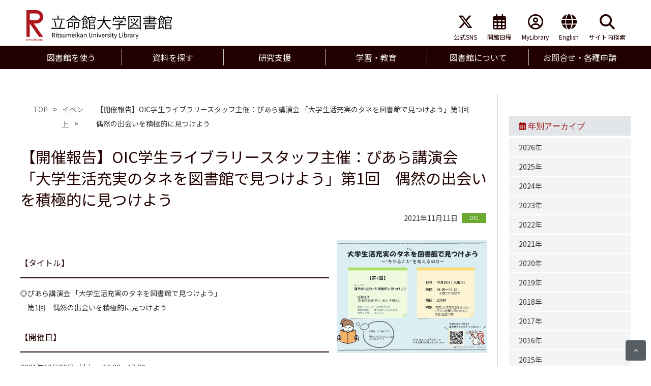

--- FILE ---
content_type: text/html;charset=UTF-8
request_url: https://www.ritsumei.ac.jp/lib/eventarchive/article/?news_id=1184
body_size: 30743
content:
<!DOCTYPE html><html lang="ja">
<head>
<meta http-equiv="Content-Type" content="text/html; charset=UTF-8" /><meta name="author" content="">
<meta name="description" content="">
<meta name="keywords" content="">
<title>【開催報告】OIC学生ライブラリースタッフ主催：ぴあら講演会 「大学生活充実のタネを図書館で見つけよう」第1回　偶然の出会いを積極的に見つけよう | イベント | 立命館大学図書館｜立命館大学</title>
<link rel="stylesheet" type="text/css" href="/stylesheet.jsp?id=432872" />

<script type="text/javascript" src="/script.jsp?id=491970"></script>

<meta charset="UTF-8">
<meta name="google-site-verification" content="b7o9tA0hJA6IrpErKvfhpwmfI7Zq2Fwu7qROtyipMI4" />
<meta name="viewport" content="width=device-width,initial-scale=1.0,minimum-scale=1.0">
<link rel="preconnect" href="https://fonts.gstatic.com">
<link href="https://fonts.googleapis.com/css2?family=Noto+Sans+JP:wght@400;700&display=swap" rel="stylesheet">
<link href="https://use.fontawesome.com/releases/v6.5.1/css/all.css" rel="stylesheet">

<link rel="stylesheet" type="text/css" href="/stylesheet.jsp?id=647886" />
<link rel="stylesheet" type="text/css" href="/stylesheet.jsp?id=647885" />

<script src="https://code.jquery.com/jquery-3.7.1.min.js"></script>
<script type="text/javascript" src="/script.jsp?id=647883"></script>
<script type="text/javascript" src="/script.jsp?id=647882"></script>

<!-- slick -->
<link rel="stylesheet" type="text/css" href="https://cdn.jsdelivr.net/npm/slick-carousel@1.8.1/slick/slick.min.css" />
<link rel="stylesheet" type="text/css" href="https://cdn.jsdelivr.net/npm/slick-carousel@1.8.1/slick/slick-theme.css" />
<script src="https://cdnjs.cloudflare.com/ajax/libs/slick-carousel/1.8.1/slick.min.js"></script>
<!-- /slick -->

<!-- bootstrap -->
<link href="https://cdn.jsdelivr.net/npm/bootstrap@5.3.0/dist/css/bootstrap.min.css" rel="stylesheet" integrity="sha384-9ndCyUaIbzAi2FUVXJi0CjmCapSmO7SnpJef0486qhLnuZ2cdeRhO02iuK6FUUVM" crossorigin="anonymous">
<script src="https://cdn.jsdelivr.net/npm/bootstrap@5.3.0/dist/js/bootstrap.bundle.min.js" integrity="sha384-geWF76RCwLtnZ8qwWowPQNguL3RmwHVBC9FhGdlKrxdiJJigb/j/68SIy3Te4Bkz" crossorigin="anonymous"></script>
<!-- /bootstrap -->

<script src="https://d.shutto-translation.com/trans.js?id=1738"></script></head>
<body>

<!-- Google Tag Manager GA4 -->
<noscript><iframe src="//www.googletagmanager.com/ns.html?id=GTM-T5MZCTW" style="display:none;visibility:hidden" width="0" height="0"></iframe></noscript>
<script>(function(w,d,s,l,i){w[l]=w[l]||[];w[l].push({'gtm.start':
new Date().getTime(),event:'gtm.js'});var f=d.getElementsByTagName(s)[0],
j=d.createElement(s),dl=l!='dataLayer'?'&l='+l:'';j.async=true;j.src=
'//www.googletagmanager.com/gtm.js?id='+i+dl;f.parentNode.insertBefore(j,f);
})(window,document,'script','dataLayer','GTM-T5MZCTW');</script>
<!-- End Google Tag Manager GA4 -->
   <header>
    <div class="container">
      <div class="row">
        <div class="logo-block">
          <h1 class="logo"><a href="/lib/"><img src="/lib/img/logo_g.svg" alt="立命館大学図書館"></a></h1>
        </div>
        <div class="nav-block">
          <style type="text/css">
            .shutto_ja {
              display: none;
            }
          </style>
          <ul class="nav">
            <li class="nav-item">
              <a href="https://twitter.com/RitsumeiUnivLib" target="_blank" rel="noopener"><i class="fab fa-x-twitter" title="X"></i>公式SNS</a>
            </li>
            <li class="nav-item">
              <a href="/lib/a03/010/"><i class="far fa-calendar-alt"></i>開館日程</a>
            </li>
            <li class="nav-item">
              <a href="https://runners.ritsumei.ac.jp/opac/opac_search/?loginMode=disp&amp;lang=0" target="_blank" rel="noopener"><i class="far fa-user-circle"></i>MyLibrary</a>
            </li>
            <li class="nav-item shutto_ja">
              <a href="#" data-stt-changelang="ja" data-stt-ignore=""><i class="fas fa-globe"></i>日本語</a>
            </li>
            <li class="nav-item shutto_en">
              <a href="#" data-stt-changelang="en" data-stt-ignore=""><i class="fas fa-globe"></i>English</a>
            </li>
            <li class="nav-item web_search">
              <a href="javascript:void(0)"><i class="fas fa-search"></i>サイト内検索</a>
            </li>
          </ul>
          <script>
            __stt.on('selectLang', function (event) {
              if (event.lang !== 'ja') {
                location.href = '/lib/m02/010/translation' + '?from=' + location.href;
              }
            });
          </script>
        </div>
        <div class="web_search_block">
          <div>
            <form id="searchbox_013678348108085708962:riler4ehd3b" action="/lib/web_search/">
              <input name="cx" value="013678348108085708962:riler4ehd3b" type="hidden">
              <input name="cof" value="FORID:11" type="hidden">
              <input class="form-control" type="text" name="q" placeholder="サイト内検索">
              <button type="submit" class="btn btn-primary">検索</button>
            </form>
          </div>
        </div>
        <div class="nav_toggle">
          <span></span>
          <span></span>
          <span></span>
        </div>
      </div>
    </div>
    <div class="gmenu mb-3">
      <div class="container">
        <nav>
          <ul class="nav nav-justified">
            <li class="nav-item dropdown"><span class="nav-link">図書館を使う</span>
              <div class="dropdown-menu mt-0">
                <div data-bs-theme="dark">
                  <button type="button" class="btn-close position-absolute end-0" aria-label="Close"></button>
                </div>
                <div class="dropdown-menu_detail">
                  <div class="dropdown-submenu">
                    <a class="dropdown-item text-center" href="javascript:void(0)">図書館を使う</a>
                  </div>
                  <div><a class="dropdown-item" href="/lib/a01/010/">利用資格・利用証</a></div>
                  <div><a class="dropdown-item" href="/lib/a01/011/">利用案内</a></div>
                  <div><a class="dropdown-item" href="/lib/a02/010/">レファレンスサービス</a></div>
                  <div class="break-line"></div>
                  <div><a class="dropdown-item" href="/lib/a03/010/">開館日程</a></div>
                  <div><a class="dropdown-item" href="https://lib.support.ritsumei.ac.jp/hc/ja" target="_blank">よくある質問(FAQ)<i class="far fa-window-restore other_link"></i></a></div>
                  <div><a class="dropdown-item" href="/lib/a05/011/">施設紹介</a></div>
                  <div class="break-line"></div>
                  <div><a class="dropdown-item" href="/lib/a06/010/">Web施設予約</a></div>
                  <div><a class="dropdown-item" href="/lib/a10/010/">障がいのある方</a></div>
                  <div><a class="dropdown-item" href="https://runners.ritsumei.ac.jp/opac/opac_search/?loginMode=disp&amp;lang=0" target="_blank">MyLibrary専用IDログイン<i class="far fa-window-restore other_link"></i></a></div>
                </div>
              </div>
            </li>
            <li class="nav-item dropdown"><span class="nav-link">資料を探す</span>
              <div class="dropdown-menu mt-0">
                <div data-bs-theme="dark">
                  <button type="button" class="btn-close position-absolute end-0" aria-label="Close"></button>
                </div>
                <div class="dropdown-menu_detail">
                  <div class="dropdown-submenu">
                    <a class="dropdown-item text-center" href="javascript:void(0)">資料を探す</a>
                  </div>
                  <div><a class="dropdown-item" href="/lib/m02/010/OPAC/">蔵書検索</a></div>
                  <div><a class="dropdown-item" href="/lib/b02/010/">まとめて検索</a></div>
                  <div><a class="dropdown-item" href="/lib/b03/">データベース</a></div>
                  <div class="break-line"></div>
                  <div><a class="dropdown-item" href="https://publications.ebsco.com/?custId=s9808993&groupId=main&profileId=pfui&resourceTypeOptionSelected=8%2C9%2C14" target="_blank" rel="noopener">e-book<i class="far fa-window-restore other_link"></i></a></div>
                  <div><a class="dropdown-item"
href="https://publications.ebsco.com/?custId=s9808993&groupId=main&profileId=pfui&resourceTypeOptionSelected=1" target="_blank" rel="noopener">e-journal<i class="far fa-window-restore other_link"></i></a></div>
                  <div><a class="dropdown-item" href="/lib/b07/010">特別コレクション</a></div>
                  <div class="break-line"></div>
                  <div><a class="dropdown-item" href="/lib/b08/">他大学等の資料</a></div>
                  <div><a class="dropdown-item" href="/lib/b09/010/">学位論文</a></div>
                </div>
              </div>
            </li>
            <li class="nav-item dropdown"><span class="nav-link">研究支援</span>
              <div class="dropdown-menu mt-0">
                <div data-bs-theme="dark">
                  <button type="button" class="btn-close position-absolute end-0" aria-label="Close"></button>
                </div>
                <div class="dropdown-menu_detail">
                  <div class="dropdown-submenu">
                    <a class="dropdown-item text-center" href="javascript:void(0)">研究支援</a>
                  </div>
                  <div><a class="dropdown-item" href="/lib/c02/010/">図書資料(研究用)の申請</a></div>
                  <div><a class="dropdown-item" href="/lib/c03/010/">逐次刊行物(研究用)の購読</a></div>
                  <div><a class="dropdown-item" href="/lib/c04/010/">コア・データベースの申請</a></div>
                  <div class="break-line"></div>
                  <div><a class="dropdown-item" href="https://ritsumei.repo.nii.ac.jp/?page=1&amp;size=20&amp;sort=custom_sort&amp;search_type=0&amp;q=0" target="_blank" rel="noopener">機関リポジトリR-Cube<i class="far fa-window-restore other_link"></i></a></div>
                  <div><a class="dropdown-item" href="/lib/c05/">オープンアクセス(OA)やAPCに関する情報</a></div>
                  <div><a class="dropdown-item" href="/lib/c06/010/">文献管理ツール</a></div>
                  <div class="break-line"></div>
                  <div><a class="dropdown-item" href="/lib/c08/010/">図書館委員会や関連委員会構成</a></div>
                </div>
              </div>
            </li>
            <li class="nav-item dropdown"><span class="nav-link">学習・教育</span>
              <div class="dropdown-menu mt-0">
                <div data-bs-theme="dark">
                  <button type="button" class="btn-close position-absolute end-0" aria-label="Close"></button>
                </div>
                <div class="dropdown-menu_detail">
                  <div class="dropdown-submenu">
                                        <a class="dropdown-item text-center" href="javascript:void(0)">学習・教育</a>
                  </div>
                  <div><a class="dropdown-item" href="/lib/d01/">学習支援(学生向け)</a></div>
                  <div><a class="dropdown-item" href="/lib/e01/">教育支援(教員向け)</a></div>
                </div>
              </div>
            </li>
            <li class="nav-item dropdown"><span class="nav-link">図書館について</span>
              <div class="dropdown-menu mt-0">
                <div data-bs-theme="dark">
                  <button type="button" class="btn-close position-absolute end-0" aria-label="Close"></button>
                </div>
                <div class="dropdown-menu_detail">
                  <div class="dropdown-submenu">
                    <a class="dropdown-item text-center" href="javascript:void(0)">図書館について</a>
                  </div>
                  <div><a class="dropdown-item" href="/lib/f01/">概要</a></div>
                  <div><a class="dropdown-item" href="/lib/f03/">規程</a></div>
                  <div><a class="dropdown-item" href="/lib/f04/020/">Library Navigator</a></div>
                  <div class="break-line"></div>
                  <div><a class="dropdown-item" href="/lib/f07/010/">イメージキャラクター</a></div>
                  <div><a class="dropdown-item" href="/lib/f08/010/">関連組織</a></div>
                  <div><a class="dropdown-item" href="/lib/m02/010/asct/">特定商取引に関する法律に基づく表示</a></div>
                  <div class="break-line"></div>
                  <div><a class="dropdown-item" href="https://www.ritsumei.ac.jp/privacypolicy/">学校法人立命館プライバシーポリシー<i class="far fa-window-restore other_link" target="_blank"></i></a></div>
                  <div><a class="dropdown-item" href="https://www.ritsumei.ac.jp/" target="_blank">立命館大学<i class="far fa-window-restore other_link"></i></a></div>
                </div>
              </div>
            </li>
            <li class="nav-item dropdown border-0"><span class="nav-link">お問合せ・各種申請</span>
              <div class="dropdown-menu mt-0">
                <div data-bs-theme="dark">
                  <button type="button" class="btn-close position-absolute end-0" aria-label="Close"></button>
                </div>
                <div class="dropdown-menu_detail">
                  <div class="dropdown-submenu">
                    <a class="dropdown-item text-center" href="javascript:void(0)">お問合せ・各種申請</a>
                  </div>
                  <div><a class="dropdown-item" href="https://lib.support.ritsumei.ac.jp/hc/ja/requests/new?ticket_form_id=9161754968335" target="_blank">参考調査(レファレンス)<i class="far fa-window-restore other_link"></i></a></div>
                  <div><a class="dropdown-item" href="https://lib.support.ritsumei.ac.jp/hc/ja/requests/new?ticket_form_id=9213356492815" target="_blank">館内利用資料取り寄せ(教育向け)<i class="far fa-window-restore other_link"></i></a></div>
                  <div><a class="dropdown-item" href="https://lib.support.ritsumei.ac.jp/hc/ja/requests/new?ticket_form_id=9213357024399" target="_blank">貴重書閲覧申請<i class="far fa-window-restore other_link"></i></a></div>
                  <div class="break-line"></div>
                  <div><a class="dropdown-item" href="https://lib.support.ritsumei.ac.jp/hc/ja/requests/new?ticket_form_id=9220864798991" target="_blank">修士論文閲覧申請<i class="far fa-window-restore other_link"></i></a></div>
                  <div><a class="dropdown-item" href="https://lib.support.ritsumei.ac.jp/hc/ja/requests/new?ticket_form_id=9221295693199" target="_blank">文献複写代行サービス(教員向け)<i class="far fa-window-restore other_link"></i></a></div>
                  <div><a class="dropdown-item" href="https://lib.support.ritsumei.ac.jp/hc/ja/requests/new?ticket_form_id=9221610021007" target="_blank">館内撮影の申請<i class="far fa-window-restore other_link"></i></a></div>
                  <div class="break-line"></div>
                  <div><a class="dropdown-item" href="https://lib.support.ritsumei.ac.jp/hc/ja/requests/new?ticket_form_id=9221875865999" target="_blank">館内見学の申請<i class="far fa-window-restore other_link"></i></a></div>
                  <div><a class="dropdown-item" href="https://lib.support.ritsumei.ac.jp/hc/ja/requests/new?ticket_form_id=9222067406351" target="_blank">カンファレンスルーム・シアタールームの予約<i class="far fa-window-restore other_link"></i></a></div>
                  <div><a class="dropdown-item" href="https://lib.support.ritsumei.ac.jp/hc/ja/requests/new?ticket_form_id=9222164702223" target="_blank">その他お問合せ<i class="far fa-window-restore other_link"></i></a></div>
                </div>
              </div>
            </li>
          </ul>
        </nav>
      </div>
    </div>
  </header>
<div class="container clearfix pt-5">
<main id="sub">
  <!-- パンくずリストここから-->
  <div class="container pc">
  <ol class="bread mb-5  d-flex">
      <li class="pl-3"><a href="/lib/" class="pr-3">TOP</a>&gt;</li>
      <li class="pl-3"><a href="/lib/eventarchive/" class="pr-3">イベント</a>&gt;</li>
      <li class="pl-3">【開催報告】OIC学生ライブラリースタッフ主催：ぴあら講演会 「大学生活充実のタネを図書館で見つけよう」第1回　偶然の出会いを積極的に見つけよう</li>
  </ol>
  </div>
<!-- パンくずリストここまで-->
<div class="container">
  <!-- コンテンツここから-->
  <h1>【開催報告】OIC学生ライブラリースタッフ主催：ぴあら講演会 「大学生活充実のタネを図書館で見つけよう」第1回　偶然の出会いを積極的に見つけよう</h1>
    <div class="mb-5 mr-1 text-right" style="margin-top: -30px!important;">
      <span class="archivedate">2021年11月11日</span>
          
      <span class="archivetag oic">OIC</span>
          
    </div>
  <div class="row">
      <div class="col-12 col-md-8">
        <h4>【タイトル】</h4>
◎ぴあら講演会 「大学生活充実のタネを図書館で見つけよう」<br>　第1回　偶然の出会いを積極的に見つけよう<br>
        <h4>【開催日】</h4>2021年10月26日（木）　16:20～17:30
        <h4>【場所】</h4>オンライン（zoom）
        <h4>【参加人数】</h4>14名
        <h4>【内容】</h4>
<p>
　4回生の政策科学部先輩、鈴木さんから「偶然の出会いを積極的に見つけよう」をテーマに学生生活の過ごし方についてお話いただきました！<br>
　どんな高校時代を過ごし、どういうモチベーションで立命館大学政策科学部に入学されたか、からはじまり、自分が目指していた将来の仕事のイメージを、リアルに体感するために、大学生活でどう実体験の機会を得ていくか、長期インターンシップの参加からさらに自分で展開してチャンスを創っていく方法、悩んだ時に手に取ってほしい本の紹介など、とても具体的に、学生生活の充実のための考え方と行動のひとつひとつについて、話題提供をくださいました。参加した学生にとって、大変有意義な時間となりました。<br>
　企画の後半では、「物事が計画通りに進まなかったとき、どうやって気持ちを切り替えたらよいと思いますか？」など日々学生生活で困っているひとつひとつの質問にわかりやすく答えていただき、大変盛り上がりました。<br>
　この鈴木さんとの出会いを機に、今後の学生生活を参加されたみなさんがそれぞれどう過ごしていくか考えるヒントとなれば幸いです。ご参加いただいた皆さん、本当にありがとうございました！そしてご登壇いただいた鈴木さんに心から感謝いたします。
</p>
      </div>
      <div class="col-12 col-md-4"><p><img src="/lib/img/Info/1184.jpg"></p></div>
    <p>当日動画（一部紹介）は<a href="/students/lib/m03/1184/">＜こちら＞</a><br>※RAINOBOW ID・PWでログインしてください。</p>
  <br><br>
  </div>
</div>
</main>
  <nav class="sub_menu news-archive">
  <h2 class="main_ttl"><span class="ttl_wrap"><i class="fas fa-calendar-alt pr-2"> 年別アーカイブ</i></span></h2>
  <ul class="news-archive--list">
      <li class="menu_ttl"><a href="/lib/event/archives/?year=2013">2013年</a></li>
  </ul>
</nav>
</div>
 <footer>
    <div class="sitemap">
      <h2 class="container">SITEMAP</h2>
      <div class="bg-sitemap-subtle">
        <div class="container row accordion accordion-flush py-3 px-0 mt-3 mx-auto" id="accordionFlushExample">
          <div class="accordion-item col-lg-2">
            <h2 class="accordion-header">
              <button class="accordion-button collapsed" type="button" data-bs-toggle="collapse" data-bs-target="#flush-collapseOne" aria-expanded="false" aria-controls="flush-collapseOne">
                図書館を使う
              </button>
            </h2>
            <div id="flush-collapseOne" class="accordion-collapse collapse" data-bs-parent="#accordionFlushExample">
              <div class="accordion-body">
                <ul class="p-0">
                  <li class="mb-3"><a href="/lib/a01/010/">利用資格・利用証</a></li>
                  <li class="mb-3"><a href="/lib/a01/011/">利用案内</a></li>
                  <li class="mb-3"><a href="/lib/a02/010/">レファレンスサービス</a></li>
                  <li class="mb-3"><a href="/lib/a03/010/">開館日程</a></li>
                  <li class="mb-3"><a href="https://lib.support.ritsumei.ac.jp/hc/ja" target="_blank">よくある質問(FAQ)<i class="far fa-window-restore other_link"></i></a></li>
                  <li class="mb-3"><a href="/lib/a05/011/">施設紹介</a></li>
                  <li class="mb-3"><a href="/lib/a06/010/">Web施設予約</a></li>
                  <li class="mb-3"><a href="/lib/a10/010/">障がいのある方</a></li>
                  <li class="mb-3"><a href="https://runners.ritsumei.ac.jp/opac/opac_search/?loginMode=disp&amp;lang=0" target="_blank">MyLibrary専用IDログイン<i class="far fa-window-restore other_link"></i></a></li>
                </ul>
              </div>
            </div>
          </div>
          <div class="accordion-item col-lg-2">
            <h2 class="accordion-header">
              <button class="accordion-button collapsed" type="button" data-bs-toggle="collapse" data-bs-target="#flush-collapseTwo" aria-expanded="false" aria-controls="flush-collapseTwo">
                資料を探す
              </button>
            </h2>
            <div id="flush-collapseTwo" class="accordion-collapse collapse" data-bs-parent="#accordionFlushExample">
              <div class="accordion-body">
                <ul class="p-0">
                  <li class="mb-3"><a href="/lib/m02/010/OPAC/">蔵書検索</a></li>
                  <li class="mb-3"><a href="/lib/b02/010/">まとめて検索</a></li>
                  <li class="mb-3"><a href="/lib/b03/">データベース</a></li>
                  <li class="mb-3"><a href="https://publications.ebsco.com/?custId=s9808993&groupId=main&profileId=pfui&resourceTypeOptionSelected=8%2C9%2C14" target="_blank">e-book<i class="far fa-window-restore other_link"></i></a></li>
                  <li class="mb-3"><a href="https://publications.ebsco.com/?custId=s9808993&groupId=main&profileId=pfui&resourceTypeOptionSelected=1" target="_blank">e-journal<i class="far fa-window-restore other_link"></i></a></li>
                  <li class="mb-3"><a href="/lib/b07/010">特別コレクション</a></li>
                  <li class="mb-3"><a href="/lib/b08/">他大学等の資料</a></li>
                  <li class="mb-3"><a href="/lib/b09/010/">学位論文</a></li>
                </ul>
              </div>
            </div>
          </div>
          <div class="accordion-item col-lg-2">
            <h2 class="accordion-header">
              <button class="accordion-button collapsed" type="button" data-bs-toggle="collapse" data-bs-target="#flush-collapseThree" aria-expanded="false" aria-controls="flush-collapseThree">
                研究支援
              </button>
            </h2>
            <div id="flush-collapseThree" class="accordion-collapse collapse" data-bs-parent="#accordionFlushExample">
              <div class="accordion-body">
                <ul class="p-0">
                  <li class="mb-3"><a href="/lib/c02/010/">図書資料(研究用)の申請</a></li>
                  <li class="mb-3"><a href="/lib/c03/010/">逐次刊行物(研究用)の購読</a></li>
                  <li class="mb-3"><a href="/lib/c04/010/">コア・データベースの申請</a></li>
                  <li class="mb-3"><a href="https://ritsumei.repo.nii.ac.jp/?page=1&amp;size=20&amp;sort=custom_sort&amp;search_type=0&amp;q=0" target="_blank">機関リポジトリR-Cube<i class="far fa-window-restore other_link"></i></a></li>
                  <li class="mb-3"><a href="/lib/c05/">オープンアクセス(OA)やAPCに関する情報</a></li>
                  <li class="mb-3"><a href="/lib/c06/010/">文献管理ツール</a></li>
                  <li class="mb-3"><a href="/lib/c08/010/">図書館委員会や関連委員会構成</a></li>
                </ul>
              </div>
            </div>
          </div>
          <div class="accordion-item col-lg-2">
            <h2 class="accordion-header">
              <button class="accordion-button collapsed" type="button" data-bs-toggle="collapse" data-bs-target="#flush-collapseFour" aria-expanded="false" aria-controls="flush-collapseFour">
                学習・教育
              </button>
            </h2>
            <div id="flush-collapseFour" class="accordion-collapse collapse" data-bs-parent="#accordionFlushExample">
              <div class="accordion-body">
                <ul class="p-0">
                  <li class="mb-3"><a href="/lib/d01/">学習支援(学生向け)</a></li>
                  <li class="mb-3"><a href="/lib/e01/">教育支援(教員向け)</a></li>
                </ul>
              </div>
            </div>
          </div>
          <div class="accordion-item col-lg-2">
            <h2 class="accordion-header">
              <button class="accordion-button collapsed" type="button" data-bs-toggle="collapse" data-bs-target="#flush-collapseFive" aria-expanded="false" aria-controls="flush-collapseFive">
                図書館について
              </button>
            </h2>
            <div id="flush-collapseFive" class="accordion-collapse collapse" data-bs-parent="#accordionFlushExample">
              <div class="accordion-body">
                <ul class="p-0">
                  <li class="mb-3"><a href="/lib/f01/">概要</a></li>
                  <li class="mb-3"><a href="/lib/f03/">規程</a></li>
                  <li class="mb-3"><a href="/lib/f04/020/">Library Navigator</a></li>
                  <li class="mb-3"><a href="/lib/f07/010/">イメージキャラクター</a></li>
                  <li class="mb-3"><a href="/lib/f08/010/">関連組織</a></li>
                  <li class="mb-3"><a href="/lib/m02/010/asct/">特定商取引に関する法律に基づく表示</a></li>
                  <li class="mb-3"><a href="https://www.ritsumei.ac.jp/privacypolicy/" target="_blank">学校法人立命館プライバシーポリシー<i class="far fa-window-restore other_link"></i></a></li>
                  <li class="mb-3"><a href="https://www.ritsumei.ac.jp/" target="_blank">立命館大学<i class="far fa-window-restore other_link"></i></a></li>
                </ul>
              </div>
            </div>
          </div>
          <div class="accordion-item col-lg-2">
            <h2 class="accordion-header">
              <button class="accordion-button collapsed" type="button" data-bs-toggle="collapse" data-bs-target="#flush-collapseSix" aria-expanded="false" aria-controls="flush-collapseSix">
                お問合せ・各種申請
              </button>
            </h2>
            <div id="flush-collapseSix" class="accordion-collapse collapse" data-bs-parent="#accordionFlushExample">
              <div class="accordion-body">
                <ul class="p-0">
                  <li class="mb-3"><a href="https://lib.support.ritsumei.ac.jp/hc/ja/requests/new?ticket_form_id=9161754968335" target="_blank">参考調査(レファレンス)<i class="far fa-window-restore other_link"></i></a></li>
                  <li class="mb-3"><a href="https://lib.support.ritsumei.ac.jp/hc/ja/requests/new?ticket_form_id=9213356492815" target="_blank">館内利用資料取り寄せ(教員向け)<i class="far fa-window-restore other_link"></i></a></li>
                  <li class="mb-3"><a href="https://lib.support.ritsumei.ac.jp/hc/ja/requests/new?ticket_form_id=9213357024399" target="_blank">貴重書閲覧申請<i class="far fa-window-restore other_link"></i></a></li>
                  <li class="mb-3"><a href="https://lib.support.ritsumei.ac.jp/hc/ja/requests/new?ticket_form_id=9220864798991" target="_blank">修士論文閲覧申請<i class="far fa-window-restore other_link"></i></a></li>
                  <li class="mb-3"><a href="https://lib.support.ritsumei.ac.jp/hc/ja/requests/new?ticket_form_id=9221295693199" target="_blank">文献複写代行サービス(教員向け)<i class="far fa-window-restore other_link"></i></a></li>
                  <li class="mb-3"><a href="https://lib.support.ritsumei.ac.jp/hc/ja/requests/new?ticket_form_id=9221610021007" target="_blank">館内撮影の申請<i class="far fa-window-restore other_link"></i></a></li>
                  <li class="mb-3"><a href="https://lib.support.ritsumei.ac.jp/hc/ja/requests/new?ticket_form_id=9221875865999" target="_blank">館内見学の申請<i class="far fa-window-restore other_link"></i></a></li>
                  <li class="mb-3"><a href="https://lib.support.ritsumei.ac.jp/hc/ja/requests/new?ticket_form_id=9222067406351" target="_blank">カンファレンスルーム・シアタールーム予約<i class="far fa-window-restore other_link"></i></a></li>
                  <li class="mb-3"><a href="https://lib.support.ritsumei.ac.jp/hc/ja/requests/new?ticket_form_id=9222164702223" target="_blank">その他お問合せ</a></li>
                </ul>
              </div>
            </div>
          </div>
        </div>
      </div>
    </div>
    <small class="py-3">© Ritsumeikan Univ. All rights reserved.</small>
  </footer>
  <a class="btn_to_top" href="#"><i class="fas fa-angle-up"></i></a></body>
</html>


--- FILE ---
content_type: text/css;charset=UTF-8
request_url: https://www.ritsumei.ac.jp/stylesheet.jsp?id=432872
body_size: 420
content:
.article {
    margin-bottom: 50px;
}

.subttl_nav {
  display: none;
}

span.int_t01 {
  color: #ff3399;
  margin-right: 0.5em;
}
span.int_t02 {
  color: #339999;
  margin-right: 0.5em;
}
p.interview {
  padding-left: 1.5em;
  text-indent: -1.5em;
}
@media (max-width: 575.98px) {
  p.int_img {
    float: none !important;
    margin: 0 0 1.5rem !important;
    padding: 0;
    text-align: center;
  }
}
#sub a {
    text-decoration: underline;
}
#sub a:hover {
    text-decoration: none;
}


--- FILE ---
content_type: application/x-javascript;charset=UTF-8
request_url: https://www.ritsumei.ac.jp/script.jsp?id=491970
body_size: 741
content:
// auto archive event
//---------------------------------------------------------------------
var now = new Date();
var year = now.getFullYear();
var rowMonth = now.getMonth()+1;

if(rowMonth < 10){
	var month = "0" + rowMonth;
}else{
	var month = rowMonth;
}
//NEWS
$(window).on('load', function() {
    // if ( $('.news-archive--list').length == 0){
        var def = $('.news-archive--list li').first().text();
        var txt = def.replace(/^(\d{4}).+/g,'$1');
        var start = eval(txt);
        if(year > start){
            for(var i = start ; i < year ; i++){
                var years = i+1;
                $('.news-archive--list li').first().before('<li class="menu_ttl"><a href="/lib/event/archives/?year='+years+'">'+years+'年</a></li>');
            }
        }
    // }
});


--- FILE ---
content_type: image/svg+xml
request_url: https://www.ritsumei.ac.jp/lib/img/logo_g.svg
body_size: 11365
content:
<svg xmlns="http://www.w3.org/2000/svg" viewBox="0 0 309 64"><defs><style>.a{fill:#ad181f;}</style></defs><rect class="a" x="15.48" y="56.85" width="0.53" height="4.21"/><rect class="a" x="34.11" y="56.85" width="0.53" height="4.21"/><polygon class="a" points="16.86 57.38 17.91 57.38 17.91 61.06 18.44 61.06 18.44 57.38 19.49 57.38 19.49 56.85 16.86 56.85 16.86 57.38"/><path class="a" d="M20.17,57.41a1.23,1.23,0,0,0-.12.63,1.21,1.21,0,0,0,.12.62,1,1,0,0,0,.93.56h.52a.52.52,0,0,1,.47.28c.05.08.06.14.06.38s0,.29-.06.38a.52.52,0,0,1-.47.28H20.05v.52h1.57a1.05,1.05,0,0,0,.94-.56,1.19,1.19,0,0,0,.12-.62,1.25,1.25,0,0,0-.12-.63,1.07,1.07,0,0,0-.94-.56H21.1a.52.52,0,0,1-.47-.28.67.67,0,0,1-.06-.37.71.71,0,0,1,.06-.38.52.52,0,0,1,.47-.28h1.58v-.53H21.1A1,1,0,0,0,20.17,57.41Z"/><polygon class="a" points="37.52 56.85 36.11 58.52 36.11 56.85 35.58 56.85 35.58 61.06 36.11 61.06 36.11 59.4 37.52 61.06 38.22 61.06 36.43 58.96 38.22 56.85 37.52 56.85"/><polygon class="a" points="44.37 56.85 44.37 59.91 42.79 56.85 42.27 56.85 42.27 61.06 42.79 61.06 42.79 58 44.37 61.06 44.37 61.06 44.37 61.06 44.37 61.06 44.9 61.06 44.9 61.06 44.9 56.85 44.37 56.85"/><path class="a" d="M25.65,60a.52.52,0,0,1-.28.46.7.7,0,0,1-.4.07h-.23a.64.64,0,0,1-.39-.07.53.53,0,0,1-.28-.46V56.85h-.53V60a1.06,1.06,0,0,0,.56.93,1.29,1.29,0,0,0,.64.12H25a1.27,1.27,0,0,0,.64-.12,1,1,0,0,0,.56-.93V56.85h-.52Z"/><path class="a" d="M31.09,57a1.07,1.07,0,0,0-.56.94V60a1.06,1.06,0,0,0,.56.93,1.29,1.29,0,0,0,.64.12h1.43v-.52H31.73a.64.64,0,0,1-.39-.07.51.51,0,0,1-.28-.46v-.79h2.1v-.53h-2.1v-.78a.51.51,0,0,1,.28-.47c.08,0,.15-.06.39-.06h1.43v-.53H31.73A1.29,1.29,0,0,0,31.09,57Z"/><path class="a" d="M14.63,57.9a1,1,0,0,0-1.05-1H12v4.21h.53V59h0L14,61.06h.64L13.17,59h.41a1.06,1.06,0,0,0,1.05-1.06m-2.1.53v-1h1.05a.52.52,0,0,1,.53.52.53.53,0,0,1-.53.53Z"/><path class="a" d="M40.85,57a1.31,1.31,0,0,0-.65-.12H40a1.31,1.31,0,0,0-.65.12,1.07,1.07,0,0,0-.56.94v3.15h.53V59.22h1.58v1.84h.53V57.91a1.07,1.07,0,0,0-.56-.94M39.3,58.69v-.78a.52.52,0,0,1,.28-.47c.08,0,.15-.06.4-.06h.22c.24,0,.32,0,.4.06a.53.53,0,0,1,.28.47v.78Z"/><polygon class="a" points="29.67 56.85 29.09 56.85 28.35 58.56 27.61 56.85 27.56 56.85 27.04 56.85 27.04 61.06 27.56 61.06 27.56 59.24 27.56 58.06 28.07 59.22 28.07 59.22 28.07 59.22 28.64 59.22 28.64 59.22 28.64 59.22 29.14 58.06 29.14 59.76 29.14 61.06 29.67 61.06 29.67 56.85 29.67 56.85 29.67 56.85 29.67 56.85"/><path class="a" d="M44.9,13.16A13.16,13.16,0,0,0,31.72,0H12V52.64h6.58V26.32h0L36.89,52.64h8L26.6,26.32h5.12A13.16,13.16,0,0,0,44.9,13.16M31.72,6.58a6.58,6.58,0,1,1,0,13.16H18.58V6.58Z"/><path d="M87.77,34.73v2H61.11v-2h15.2a105.89,105.89,0,0,0,4.21-14.67l2.21.45a140.31,140.31,0,0,1-4.34,14.22Zm-.84-16.11H62.13V16.7H73.35v-6h2v6H86.93ZM69,33.14a45.59,45.59,0,0,0-2.82-12.39L68,20.27A44.74,44.74,0,0,1,71,32.66Z"/><path d="M105.18,10.61a37.67,37.67,0,0,0,13.67,9.78,10.63,10.63,0,0,0-1.32,1.74c-4.71-2.19-10.26-6.12-13.22-9.63-2.58,3.33-7.74,7.32-13,9.87a10.28,10.28,0,0,0-1.2-1.62c5.31-2.46,10.56-6.57,13-10.14Zm-2.4,22.53H95.43v2.55h-1.8V23h9.15Zm-7.35-8.37v6.57H101V24.77Zm15.3-4.62H98.46v-1.8h12.27Zm4.88,12.24c0,1-.18,1.65-1,2a14.41,14.41,0,0,1-4.5.36,9.32,9.32,0,0,0-.59-1.83c1.73.06,3.2.06,3.65,0s.57-.15.57-.54V24.74h-6.35V38h-1.89V23h10.13Z"/><path d="M131.7,17.42a27.25,27.25,0,0,0-4.29-5,26.52,26.52,0,0,1-6,7.35,5.69,5.69,0,0,0-1.29-1.26,21.83,21.83,0,0,0,6.06-7.77h1.92a28.43,28.43,0,0,1,5,5.28Zm-2.37,11.91a27.72,27.72,0,0,1,3.87,6.72l-1.71.84a16.13,16.13,0,0,0-1.17-2.67c-3.15.9-6.45,1.83-9,2.52l-.66-1.86c.63-.12,1.35-.3,2.1-.48V18.5h3.93V15.62h1.71V18.5h3.39v9.6h-7.2V34c1.53-.36,3.21-.81,4.89-1.23a28.71,28.71,0,0,0-1.74-2.64Zm-4.71-9.27v2.49h5.43V20.06Zm5.43,6.51V24h-5.43v2.58Zm17.78-12.63v5h-1.89V15.65H135.06v3.24h-1.83v-5h6.17V10.67h1.89v3.27Zm-10.94,14.7h10.19v9.12h-1.83V36.44h-8.36V38h-1.81V18.68h10.77V26h-9Zm0-8.28v4H144v-4Zm0,10V34.7h8.36V30.35Z"/><path d="M166.13,21.38c2.13,6.75,6.09,12.3,11.88,14.73A10,10,0,0,0,176.54,38c-5.85-2.76-9.78-8.31-12.09-15.33C163,28.58,159.83,34.58,152.36,38a7.29,7.29,0,0,0-1.5-1.65c7.53-3.27,10.53-9.21,11.76-15H151.4v-2H163a61.77,61.77,0,0,0,.48-8.61h2.1a66.49,66.49,0,0,1-.51,8.61h12.51v2Z"/><path d="M207.65,29.39H195.44v6.15c0,1.26-.3,1.86-1.38,2.16a23.38,23.38,0,0,1-5.46.33,10.67,10.67,0,0,0-.84-1.92c2.34.09,4.35.09,4.92,0s.78-.18.78-.6V29.39H181.34V27.53h12.12V25.31h1a28.74,28.74,0,0,0,4.59-2.79H186.29v-1.8h14.85l.42-.09,1.29.93a26.7,26.7,0,0,1-7.41,5v.93h12.21Zm-23.79-7.17H182V15.68h4.68A22.31,22.31,0,0,0,184,11.84l1.65-.78a19.12,19.12,0,0,1,2.91,4.14l-.93.48H194a19.7,19.7,0,0,0-2.28-4.47l1.71-.66a19.52,19.52,0,0,1,2.46,4.65l-1.23.48h5.43a32.13,32.13,0,0,0,3.33-4.8l2,.72c-1,1.38-2.1,2.85-3.15,4.08h4.77v6.54h-1.92V17.48h-21.3Z"/><path d="M236.72,12.11v25.8h-2v-1.5H214.19v1.5h-2V12.11Zm-2,22.41V14H214.19V34.52Zm-3.24-1.71A40.44,40.44,0,0,0,224.69,28a33.27,33.27,0,0,1-8,5.61,10.58,10.58,0,0,0-1.35-1.59,29.84,29.84,0,0,0,7.62-5,63,63,0,0,0-6.6-3.18l1.08-1.32a63.76,63.76,0,0,1,6.87,3.21,30.13,30.13,0,0,0,6.27-9.54l1.86.54A34.51,34.51,0,0,1,226,26.72a39.57,39.57,0,0,1,6.6,4.53ZM219,22.19a19.36,19.36,0,0,0-2.76-5.25l1.5-.69a18.65,18.65,0,0,1,2.88,5.22Zm5.19-.63a21.16,21.16,0,0,0-2.22-5.7l1.59-.54a19,19,0,0,1,2.31,5.61Z"/><path d="M267.68,25.88v1.5H241.19v-1.5h12.15V24H243.23V22.58h10.11v-1.8h-9.27V19.43h9.27V17.51H241.25V16h12.09V14.18h-8.91V12.77h8.91V10.64h1.95v2.13H264V16h3.69v1.5H264v3.27h-8.67v1.8h10.38V24H255.29v1.92Zm-22.65,3h19V38h-1.95v-1H247v1H245ZM247,30.32v1.92h15.18V30.32Zm15.18,5.31v-2H247v2ZM255.29,16H262V14.18h-6.69Zm0,3.42H262V17.51h-6.69Z"/><path d="M281.69,17.42a27.25,27.25,0,0,0-4.29-5,26.52,26.52,0,0,1-6,7.35,5.86,5.86,0,0,0-1.28-1.26,21.91,21.91,0,0,0,6.05-7.77h1.92A28.43,28.43,0,0,1,283,16Zm-2.37,11.91a27.72,27.72,0,0,1,3.87,6.72l-1.71.84a16.13,16.13,0,0,0-1.17-2.67c-3.15.9-6.45,1.83-9,2.52l-.66-1.86c.63-.12,1.36-.3,2.1-.48V18.5h3.93V15.62h1.71V18.5h3.39v9.6h-7.2V34c1.53-.36,3.21-.81,4.89-1.23a28.71,28.71,0,0,0-1.74-2.64Zm-4.71-9.27v2.49H280V20.06ZM280,26.57V24h-5.43v2.58Zm17.79-12.63v5h-1.89V15.65H285.05v3.24h-1.83v-5h6.18V10.67h1.89v3.27Zm-10.95,14.7h10.2v9.12h-1.83V36.44h-8.37V38h-1.8V18.68h10.77V26h-9Zm0-8.28v4H294v-4Zm0,10V34.7h8.37V30.35Z"/><path d="M67.4,53.6l-2.13-3.73H63.68V53.6H62.57V44.81h2.76c1.78,0,3.07.63,3.07,2.47a2.39,2.39,0,0,1-2,2.47l2.26,3.85ZM63.68,49h1.48c1.38,0,2.13-.55,2.13-1.69s-.75-1.57-2.13-1.57H63.68Z"/><path d="M69.89,45a.69.69,0,0,1,.75-.71.7.7,0,0,1,.76.71.72.72,0,0,1-.76.7A.71.71,0,0,1,69.89,45Zm.2,2.05h1.09V53.6H70.09Z"/><path d="M73.58,51.58V48h-1v-.82l1-.06.13-1.83h.91v1.83h1.77V48H74.67v3.64c0,.8.26,1.26,1,1.26a2.35,2.35,0,0,0,.74-.17l.22.82a4.06,4.06,0,0,1-1.2.24C74.05,53.76,73.58,52.89,73.58,51.58Z"/><path d="M77.05,52.86l.54-.72a3,3,0,0,0,1.93.76c.87,0,1.29-.45,1.29-1s-.77-1-1.49-1.23c-.91-.34-1.94-.78-1.94-1.88s.82-1.85,2.24-1.85a3.32,3.32,0,0,1,2,.73l-.52.71a2.44,2.44,0,0,0-1.5-.58c-.82,0-1.19.43-1.19.94s.71.85,1.44,1.13c.95.36,2,.74,2,2,0,1.05-.84,1.93-2.37,1.93A4,4,0,0,1,77.05,52.86Z"/><path d="M83.31,51.21V47.09h1.1v4c0,1.21.36,1.73,1.22,1.73.67,0,1.14-.33,1.76-1.1V47.09h1.09V53.6h-.91l-.08-1h0a2.79,2.79,0,0,1-2.16,1.18C83.93,53.76,83.31,52.87,83.31,51.21Z"/><path d="M90.68,47.09h.9l.1.95h0a2.86,2.86,0,0,1,2-1.12,1.71,1.71,0,0,1,1.8,1.25,3.07,3.07,0,0,1,2.15-1.25c1.34,0,2,.89,2,2.55V53.6h-1.1v-4c0-1.23-.38-1.74-1.21-1.74a2.4,2.4,0,0,0-1.64,1V53.6H94.63v-4c0-1.23-.39-1.74-1.21-1.74a2.4,2.4,0,0,0-1.65,1V53.6H90.68Z"/><path d="M101.3,50.35a3.15,3.15,0,0,1,2.94-3.43c1.66,0,2.59,1.2,2.59,3.06a3.44,3.44,0,0,1,0,.62h-4.39a2.17,2.17,0,0,0,2.16,2.28,2.75,2.75,0,0,0,1.63-.52l.4.72a3.82,3.82,0,0,1-2.16.68A3.11,3.11,0,0,1,101.3,50.35Zm4.57-.53c0-1.32-.6-2-1.62-2a2,2,0,0,0-1.87,2Z"/><path d="M108.24,45a.76.76,0,0,1,1.51,0,.76.76,0,0,1-1.51,0Zm.2,2.05h1.09V53.6h-1.09Z"/><path d="M111.74,44.05h1.08v6.48h0l2.79-3.44h1.21l-2.18,2.61,2.47,3.9H116L114,50.46l-1.22,1.42V53.6h-1.08Z"/><path d="M117.83,51.91c0-1.42,1.23-2.12,4-2.44,0-.84-.27-1.64-1.34-1.64a3.59,3.59,0,0,0-2,.7l-.43-.76a4.92,4.92,0,0,1,2.57-.85c1.58,0,2.25,1.07,2.25,2.67v4H122l-.09-.78h0a3.45,3.45,0,0,1-2.16.94A1.77,1.77,0,0,1,117.83,51.91Zm4,.11V50.19c-2.19.27-2.94.81-2.94,1.65s.51,1,1.15,1A2.66,2.66,0,0,0,121.83,52Z"/><path d="M125,47.09h.9l.1.93h0a3.15,3.15,0,0,1,2.19-1.1c1.36,0,2,.89,2,2.55V53.6h-1.09v-4c0-1.23-.38-1.74-1.24-1.74a2.48,2.48,0,0,0-1.79,1V53.6H125Z"/><path d="M135.08,50V44.81h1.12V50c0,2.12.9,2.78,2,2.78s2.09-.66,2.09-2.78V44.81h1.07V50c0,2.83-1.36,3.79-3.16,3.79S135.08,52.8,135.08,50Z"/><path d="M143.67,47.09h.9l.1.93h0a3.11,3.11,0,0,1,2.18-1.1c1.37,0,2,.89,2,2.55V53.6h-1.09v-4c0-1.23-.37-1.74-1.24-1.74a2.44,2.44,0,0,0-1.78,1V53.6h-1.1Z"/><path d="M150.8,45a.7.7,0,0,1,.76-.71.69.69,0,0,1,.75.71.71.71,0,0,1-.75.7A.72.72,0,0,1,150.8,45Zm.21,2.05h1.09V53.6H151Z"/><path d="M153.36,47.09h1.14l1.22,3.7c.2.64.41,1.31.61,1.92h0c.19-.61.41-1.28.6-1.92l1.23-3.7h1.08L157,53.6h-1.27Z"/><path d="M160,50.35A3.15,3.15,0,0,1,163,46.92c1.65,0,2.59,1.2,2.59,3.06a4.7,4.7,0,0,1-.05.62h-4.39a2.16,2.16,0,0,0,2.16,2.28,2.78,2.78,0,0,0,1.63-.52l.39.72a3.8,3.8,0,0,1-2.16.68A3.11,3.11,0,0,1,160,50.35Zm4.57-.53c0-1.32-.6-2-1.62-2a2,2,0,0,0-1.87,2Z"/><path d="M167.16,47.09h.9l.09,1.18h0A2.24,2.24,0,0,1,170,46.92a1.48,1.48,0,0,1,.7.14l-.2,1a1.66,1.66,0,0,0-.64-.1c-.54,0-1.21.38-1.64,1.49V53.6h-1.09Z"/><path d="M171,52.86l.54-.72a3,3,0,0,0,1.93.76c.87,0,1.29-.45,1.29-1s-.77-1-1.49-1.23c-.91-.34-1.94-.78-1.94-1.88s.82-1.85,2.24-1.85a3.37,3.37,0,0,1,2,.73l-.53.71a2.44,2.44,0,0,0-1.5-.58c-.82,0-1.19.43-1.19.94s.71.85,1.44,1.13c1,.36,2,.74,2,2,0,1.05-.84,1.93-2.37,1.93A4,4,0,0,1,171,52.86Z"/><path d="M177.18,45a.69.69,0,0,1,.75-.71.7.7,0,0,1,.76.71.72.72,0,0,1-.76.7A.71.71,0,0,1,177.18,45Zm.2,2.05h1.09V53.6h-1.09Z"/><path d="M180.87,51.58V48h-1v-.82l1-.06.13-1.83H182v1.83h1.77V48H182v3.64c0,.8.26,1.26,1,1.26a2.35,2.35,0,0,0,.74-.17l.22.82a4.06,4.06,0,0,1-1.2.24C181.34,53.76,180.87,52.89,180.87,51.58Z"/><path d="M184.54,56.27l.22-.87a1.47,1.47,0,0,0,.49.11c.75,0,1.21-.6,1.48-1.41l.14-.49-2.61-6.52h1.14l1.33,3.62.62,1.82h.06c.18-.59.37-1.24.55-1.82l1.17-3.62h1.06l-2.45,7c-.46,1.28-1.13,2.27-2.43,2.27A1.93,1.93,0,0,1,184.54,56.27Z"/><path d="M194.24,44.81h1.12v7.84h3.83v1h-4.95Z"/><path d="M200.45,45a.69.69,0,0,1,.75-.71A.7.7,0,0,1,202,45a.72.72,0,0,1-.76.7A.71.71,0,0,1,200.45,45Zm.2,2.05h1.09V53.6h-1.09Z"/><path d="M205,52.93h0l-.1.67H204V44.05H205v2.62l0,1.17a3.31,3.31,0,0,1,2-.92c1.69,0,2.61,1.32,2.61,3.31,0,2.24-1.34,3.53-2.83,3.53A2.87,2.87,0,0,1,205,52.93Zm3.55-2.68c0-1.44-.48-2.41-1.72-2.41a2.72,2.72,0,0,0-1.75.9v3.42a2.52,2.52,0,0,0,1.6.68C207.71,52.84,208.51,51.87,208.51,50.25Z"/><path d="M211.37,47.09h.89l.1,1.18h0a2.24,2.24,0,0,1,1.84-1.35,1.48,1.48,0,0,1,.7.14l-.2,1a1.66,1.66,0,0,0-.64-.1c-.54,0-1.21.38-1.64,1.49V53.6h-1.09Z"/><path d="M215.29,51.91c0-1.42,1.23-2.12,4-2.44,0-.84-.27-1.64-1.34-1.64a3.56,3.56,0,0,0-1.95.7l-.43-.76a4.92,4.92,0,0,1,2.56-.85c1.58,0,2.26,1.07,2.26,2.67v4h-.9l-.1-.78h0a3.5,3.5,0,0,1-2.16.94A1.77,1.77,0,0,1,215.29,51.91Zm4,.11V50.19c-2.19.27-2.93.81-2.93,1.65s.5,1,1.15,1A2.66,2.66,0,0,0,219.29,52Z"/><path d="M222.46,47.09h.9l.1,1.18h0a2.24,2.24,0,0,1,1.84-1.35,1.51,1.51,0,0,1,.7.14l-.21,1a1.58,1.58,0,0,0-.63-.1c-.54,0-1.21.38-1.64,1.49V53.6h-1.1Z"/><path d="M226.81,56.27l.21-.87a1.59,1.59,0,0,0,.5.11c.74,0,1.21-.6,1.47-1.41l.15-.49-2.62-6.52h1.14L229,50.71c.19.56.42,1.23.63,1.82h.06c.18-.59.37-1.24.55-1.82l1.16-3.62h1.07l-2.46,7c-.46,1.28-1.13,2.27-2.42,2.27A1.86,1.86,0,0,1,226.81,56.27Z"/></svg>

--- FILE ---
content_type: application/x-javascript;charset=UTF-8
request_url: https://www.ritsumei.ac.jp/script.jsp?id=647883
body_size: 7143
content:
// ニュース以外、id=subを削除
window.addEventListener("load", function() {
  var directoriesToExclude = ['/lib/news/', '/lib/eventarchive/', '/lib/event/', '/lib/exhibition/'];
  var currentPath = window.location.pathname;

  var shouldReplaceId = !directoriesToExclude.some(function(directory) {
    return currentPath.startsWith(directory);
  });

  if (shouldReplaceId) {
    var subElement = document.getElementById('sub');
    if (subElement) {
      subElement.id = 'sub_none';
    }
  }
});

$(function() {
  // グローバル変数宣言
  const spSize = 768
  const globalNav = $('.gmenu')
  const $dropdownMenu = $('.dropdown-menu');
  let $window = $(window)
  let urlHash = location.hash;
  let globalNavHeight = globalNav.height();
  let windowWidth = window.innerWidth;

  let ua = navigator.userAgent;
  if(ua.indexOf('Trident') !== -1 || ua.indexOf('Edge') !== -1) {
      //IE 11のときの挙動をここに書く
      $('.twitter .frame').hide();

      $('.nav-tabs .nav-link').on('click', function () {
          $(this).parent().parent().children().children().removeClass('active');
          $(this).addClass('active');
          $(this).parent().parent().next().children().removeClass('show active');
          $(this).parent().parent().next().children().eq($(this).parent().index()).addClass('show active');
      });

      $('.nav-tabs .nav-item').on('click', function () {
          $(this).parent().children().removeClass('active');
          $(this).children().addClass('active');
          $(this).parent().next().children().removeClass('show active');
          $(this).parent().next().children().eq($(this).index()).addClass('show active');
      });
  }

  // :hoverの挙動を無効化
  if ($(window).width() <= spSize) {
    var touch = 'ontouchstart' in document.documentElement || navigator.maxTouchPoints > 0 || navigator.msMaxTouchPoints > 0;
    if(touch) {
        try {
            for (var si in document.styleSheets) {
                var styleSheet = document.styleSheets[si];
                if (!styleSheet.rules) continue;

                for (var ri = styleSheet.rules.length - 1; ri >= 0; ri--) {
                    if (!styleSheet.rules[ri].selectorText) continue;

                    if (styleSheet.rules[ri].selectorText.match(':hover')) {
                        styleSheet.deleteRule(ri);
                    }
                }
            }
        } catch (ex) {}
    }
  }

  // ウインドウリサイズで再取得
  $window.on('resize', function() {
    globalNavHeight = globalNav.height();
  })
  //スクロール処理
  if(urlHash) {
    $('body, html').scrollTop(0);
    setTimeout(function(){
        let space = 20;
        if( $(window).width() > spSize ) {
            space = space + globalNavHeight;
        }
        let position = $(urlHash).offset().top - space;
        $('body, html').stop().animate({scrollTop:position}, 500);
    }, 300);
  }

  // リサイズ処理（リロード）
  let timer = 0;
  let currentWidth = window.outerWidth;
  $(window).resize(function(){
      if (currentWidth == window.outerWidth) {
          return;
      }
      if (timer > 0) {
          clearTimeout(timer);
      }
      timer = setTimeout(function () {
          location.reload();
      }, 200);
  });

  // ドロップダウンメニューの幅をウィンドウの幅に設定
  function adjustDropdownWidth() {
    $dropdownMenu.css('width', $(window).width());
  }

  // ページの読み込み時とウィンドウのリサイズ時に幅を調整
  $(window).resize(function(){
    adjustDropdownWidth();
  });

  // Web_search サイト検索表示処理
  $(".web_search").on("click", function () {
    $('.web_search_block').slideToggle();
  });
  
  // Header ナビボタン切り替え処理
  $(".nav_toggle").on("click", function () {
    $('.nav_toggle, .nav-block').toggleClass("show");
    $('.gmenu').slideToggle();
  });

  // Header グローバルナビ切り替え
  $('.gmenu span').on('click', function() {
      $(this).toggleClass('active');
  });

  // Header クローズボタン
  $('.gmenu .btn-close').click(function() {
    $('.gmenu .nav-link').removeClass('active');
    $(this).parent().parent().fadeToggle(200);
    $(this).parent().next().height('auto');
  });

  // Header 他のメニューをクリックしたら入れ替わる
  $('.gmenu span').on('click', function() {
    let $current = $(this);
    $current.next().fadeToggle(100);
    $('.gmenu span.active').not($current).next().fadeOut(300, function() {
        $(this).prev().removeClass('active');
    });
  });

  // Header グローバルナビ範囲外クリック時にナビを閉じる
  $(document).on('click', function(e) {
    if (!$(e.target).closest('.gmenu nav').length) {
      $('.gmenu .active').next('div').fadeToggle(200);
      $('.gmenu span.active').removeClass('active');
      }
  });

  // Header 初回チェック
  handleScroll();

  // Header グローバルナビスクロール固定
  $(window).resize(function() {
      handleScroll();
  });

  function handleScroll() {
      const HeaderScreen = $(window).width() >= spSize + 1;

      if (HeaderScreen) {
          var gmenu = $('.gmenu');
          var gmenuOffset = gmenu.offset().top;

          $(window).on('scroll', function() {
              if ($(window).scrollTop() >= gmenuOffset) {
                  gmenu.addClass('fixed');
              } else {
                  gmenu.removeClass('fixed');
              }
          });
      } else {
          $('.gmenu').removeClass('fixed');
          $(window).off('scroll');
      }
  }

  // TOPICSスライダー処理
  $('.topicsSlider').slick({
    autoplay: true,
    autoplaySpeed: 15000,
    slidesToShow: 3,
    slidesToScroll: 1,
    arrows: true,
    responsive: [
      {
        breakpoint: 1100,
        settings: {
          slidesToShow: 2
        }
      },
      {
        breakpoint: 770,
        settings: {
          slidesToShow: 1,
          dots: true,
          dotsClass: 'dots-class'
        }
      }
    ]
  });

  // Footer 初回チェック
  handleWindowSize();

  // Footer ウィンドウサイズが変更されたときにチェック
  $(window).resize(function() {
    handleWindowSize();
  });
  
  function handleWindowSize() {
    const FooterScreen = $(window).width() >= 992

    if (FooterScreen) {
      $('.sitemap .accordion-collapse.collapse').addClass('show');
      $('.sitemap button').prop('disabled', true);
      $('.sitemap button').click(function(event) {
          event.preventDefault();
      });
    }
  }

  $('.sitemap button').data('toggle','collapse').on('click', function() {
    $(this).parent().next().height('auto')
  })

  // 緊急連絡
  $(window).on('load', function() {
    if($('#home').length ){
        $(function(){
            setTimeout(function(){
                $('.info_top').slideDown(300);
            },500);
        });
    }
  });
})

